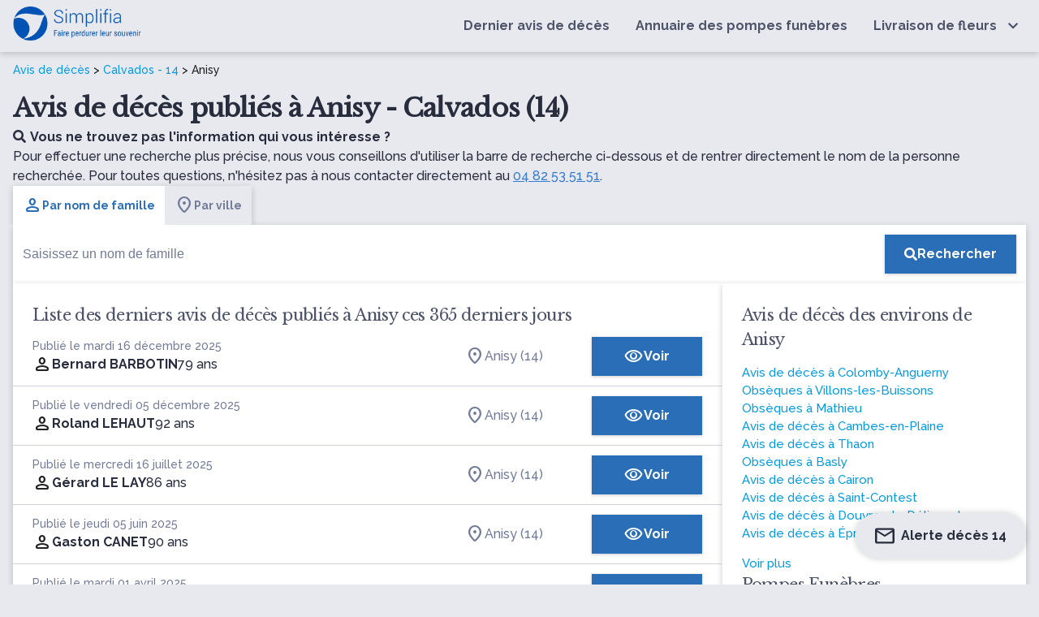

--- FILE ---
content_type: text/html; charset=UTF-8
request_url: https://www.simplifia.fr/avis-de-deces/ville/anisy-14
body_size: 11735
content:


<!DOCTYPE html>
<html lang="fr-FR">
<head>
    <meta http-equiv="Content-Type" content="text/html; charset=UTF-8"/>
    <meta name="viewport" content="width=device-width, initial-scale=1, maximum-scale=5.0"/>
    <meta name="theme-color" content="#296eb7"/>
            <link rel="canonical" href="https://www.simplifia.fr/avis-de-deces/ville/anisy-14"/>
    <meta name="robots" content="index,follow" />

            <link media="all" href="https://www.simplifia.fr/wp-content/cache/autoptimize/css/autoptimize_7cd407d4e6ef9a0b1ab35fddbd64f83d.css" rel="stylesheet"><title>Avis de décès Anisy (14) - obsèques et nécrologie à Anisy - Simplifia</title>
            <meta name="description" content="Retrouvez tous les avis de décès de la ville de Anisy (14) - Adresse et heure des obsèques - Livraison de fleurs de deuil - Condoléances en ligne"/>
            <meta property="og:type" content="website"/>
            <meta property="og:url" content="https://www.simplifia.fr/avis-de-deces/ville/anisy-14"/>
            <meta property="og:image"
                  content="https://www.simplifia.fr/wp-content/themes/simpli-wp-theme-pf-materialize/images/avis-de-deces-journaux.jpg"/>
            <meta property="og:image:width"
                  content="843"/>
            <meta property="og:image:height"
                  content="447"/>
            <meta property="og:title" content="Avis de décès Anisy (14) - obsèques et nécrologie à Anisy - Simplifia"/>
            <meta property="og:description" content="Retrouvez tous les avis de décès de la ville de Anisy (14) - Adresse et heure des obsèques - Livraison de fleurs de deuil - Condoléances en ligne"/>
            <meta name="twitter:title" content="Avis de décès Anisy (14) - obsèques et nécrologie à Anisy - Simplifia"/>
            <meta name="twitter:description" content="Retrouvez tous les avis de décès de la ville de Anisy (14) - Adresse et heure des obsèques - Livraison de fleurs de deuil - Condoléances en ligne"/>

			    <link rel="shortcut icon"
          href="https://www.simplifia.fr/wp-content/themes/simpli-wp-theme-pf-materialize/assets/images/simplifia/simplifia-favicon-48x48.ico">
    <link rel="icon" type="image/png" sizes="32x32"
          href="https://www.simplifia.fr/wp-content/themes/simpli-wp-theme-pf-materialize/assets/images/simplifia/favicon-32x32.png">
    <link rel="icon" type="image/png" sizes="16x16"
          href="https://www.simplifia.fr/wp-content/themes/simpli-wp-theme-pf-materialize/assets/images/simplifia/favicon-16x16.png">
    <link rel="apple-touch-icon" sizes="180x180"
          href="https://www.simplifia.fr/wp-content/themes/simpli-wp-theme-pf-materialize/assets/images/simplifia/apple-touch-icon.png">
    <meta name="msapplication-TileColor" content="#ffffff"/>
    <meta name="msapplication-TileImage"
          content="https://www.simplifia.fr/wp-content/themes/simpli-wp-theme-pf-materialize/assets/images/simplifia/ms-title-150x150.png"/>
    <meta name="twitter:image"
          content="https://www.simplifia.fr/wp-content/themes/simpli-wp-theme-pf-materialize/assets/images/simplifia/logo-simplifia-header.png"/>
    <meta name="twitter:site" content="@Simplifia_info"/>
    <meta name="twitter:card" content="summary"/>
    <meta name="twitter:creator" content="@Simplifia_info">
    <meta name='robots' content='max-image-preview:large' />
	<style>img:is([sizes="auto" i], [sizes^="auto," i]) { contain-intrinsic-size: 3000px 1500px }</style>
	
<!-- Google Tag Manager -->
<script>(function(w,d,s,l,i){w[l]=w[l]||[];w[l].push({'gtm.start':
new Date().getTime(),event:'gtm.js'});var f=d.getElementsByTagName(s)[0],
j=d.createElement(s),dl=l!='dataLayer'?'&l='+l:'';j.async=true;j.src=
'https://www.googletagmanager.com/gtm.js?id='+i+dl;f.parentNode.insertBefore(j,f);
})(window,document,'script','dataLayer','GTM-96DK');</script>
<!-- End Google Tag Manager -->

<link rel='dns-prefetch' href='//ajax.googleapis.com' />
<link rel='dns-prefetch' href='//cdnjs.cloudflare.com' />
<link rel='dns-prefetch' href='//www.simplifia.fr' />
<link rel='dns-prefetch' href='//fonts.googleapis.com' />
<link rel='stylesheet' id='materialize-css' href='https://cdnjs.cloudflare.com/ajax/libs/materialize/1.0.0/css/materialize.min.css?ver=6.8.3' type='text/css' media='all' />

<link rel='stylesheet' id='google-font-raleway-css' href='https://fonts.googleapis.com/css?family=Libre+Baskerville%3A400%7CRaleway%3A500%2C700&#038;ver=6.8.3' type='text/css' media='all' />
<link rel='stylesheet' id='materialize-icons-css' href='https://fonts.googleapis.com/icon?family=Material+Icons+Round%7CMaterial+Icons+Outlined%7CMaterial+Symbols+Outlined%7CMaterial+Symbols+Rounded&#038;ver=6.8.3' type='text/css' media='all' />

<style id='global-styles-inline-css' type='text/css'>
:root{--wp--preset--aspect-ratio--square: 1;--wp--preset--aspect-ratio--4-3: 4/3;--wp--preset--aspect-ratio--3-4: 3/4;--wp--preset--aspect-ratio--3-2: 3/2;--wp--preset--aspect-ratio--2-3: 2/3;--wp--preset--aspect-ratio--16-9: 16/9;--wp--preset--aspect-ratio--9-16: 9/16;--wp--preset--color--black: #000000;--wp--preset--color--cyan-bluish-gray: #abb8c3;--wp--preset--color--white: #ffffff;--wp--preset--color--pale-pink: #f78da7;--wp--preset--color--vivid-red: #cf2e2e;--wp--preset--color--luminous-vivid-orange: #ff6900;--wp--preset--color--luminous-vivid-amber: #fcb900;--wp--preset--color--light-green-cyan: #7bdcb5;--wp--preset--color--vivid-green-cyan: #00d084;--wp--preset--color--pale-cyan-blue: #8ed1fc;--wp--preset--color--vivid-cyan-blue: #0693e3;--wp--preset--color--vivid-purple: #9b51e0;--wp--preset--gradient--vivid-cyan-blue-to-vivid-purple: linear-gradient(135deg,rgba(6,147,227,1) 0%,rgb(155,81,224) 100%);--wp--preset--gradient--light-green-cyan-to-vivid-green-cyan: linear-gradient(135deg,rgb(122,220,180) 0%,rgb(0,208,130) 100%);--wp--preset--gradient--luminous-vivid-amber-to-luminous-vivid-orange: linear-gradient(135deg,rgba(252,185,0,1) 0%,rgba(255,105,0,1) 100%);--wp--preset--gradient--luminous-vivid-orange-to-vivid-red: linear-gradient(135deg,rgba(255,105,0,1) 0%,rgb(207,46,46) 100%);--wp--preset--gradient--very-light-gray-to-cyan-bluish-gray: linear-gradient(135deg,rgb(238,238,238) 0%,rgb(169,184,195) 100%);--wp--preset--gradient--cool-to-warm-spectrum: linear-gradient(135deg,rgb(74,234,220) 0%,rgb(151,120,209) 20%,rgb(207,42,186) 40%,rgb(238,44,130) 60%,rgb(251,105,98) 80%,rgb(254,248,76) 100%);--wp--preset--gradient--blush-light-purple: linear-gradient(135deg,rgb(255,206,236) 0%,rgb(152,150,240) 100%);--wp--preset--gradient--blush-bordeaux: linear-gradient(135deg,rgb(254,205,165) 0%,rgb(254,45,45) 50%,rgb(107,0,62) 100%);--wp--preset--gradient--luminous-dusk: linear-gradient(135deg,rgb(255,203,112) 0%,rgb(199,81,192) 50%,rgb(65,88,208) 100%);--wp--preset--gradient--pale-ocean: linear-gradient(135deg,rgb(255,245,203) 0%,rgb(182,227,212) 50%,rgb(51,167,181) 100%);--wp--preset--gradient--electric-grass: linear-gradient(135deg,rgb(202,248,128) 0%,rgb(113,206,126) 100%);--wp--preset--gradient--midnight: linear-gradient(135deg,rgb(2,3,129) 0%,rgb(40,116,252) 100%);--wp--preset--font-size--small: 13px;--wp--preset--font-size--medium: 20px;--wp--preset--font-size--large: 36px;--wp--preset--font-size--x-large: 42px;--wp--preset--spacing--20: 0.44rem;--wp--preset--spacing--30: 0.67rem;--wp--preset--spacing--40: 1rem;--wp--preset--spacing--50: 1.5rem;--wp--preset--spacing--60: 2.25rem;--wp--preset--spacing--70: 3.38rem;--wp--preset--spacing--80: 5.06rem;--wp--preset--shadow--natural: 6px 6px 9px rgba(0, 0, 0, 0.2);--wp--preset--shadow--deep: 12px 12px 50px rgba(0, 0, 0, 0.4);--wp--preset--shadow--sharp: 6px 6px 0px rgba(0, 0, 0, 0.2);--wp--preset--shadow--outlined: 6px 6px 0px -3px rgba(255, 255, 255, 1), 6px 6px rgba(0, 0, 0, 1);--wp--preset--shadow--crisp: 6px 6px 0px rgba(0, 0, 0, 1);}:where(.is-layout-flex){gap: 0.5em;}:where(.is-layout-grid){gap: 0.5em;}body .is-layout-flex{display: flex;}.is-layout-flex{flex-wrap: wrap;align-items: center;}.is-layout-flex > :is(*, div){margin: 0;}body .is-layout-grid{display: grid;}.is-layout-grid > :is(*, div){margin: 0;}:where(.wp-block-columns.is-layout-flex){gap: 2em;}:where(.wp-block-columns.is-layout-grid){gap: 2em;}:where(.wp-block-post-template.is-layout-flex){gap: 1.25em;}:where(.wp-block-post-template.is-layout-grid){gap: 1.25em;}.has-black-color{color: var(--wp--preset--color--black) !important;}.has-cyan-bluish-gray-color{color: var(--wp--preset--color--cyan-bluish-gray) !important;}.has-white-color{color: var(--wp--preset--color--white) !important;}.has-pale-pink-color{color: var(--wp--preset--color--pale-pink) !important;}.has-vivid-red-color{color: var(--wp--preset--color--vivid-red) !important;}.has-luminous-vivid-orange-color{color: var(--wp--preset--color--luminous-vivid-orange) !important;}.has-luminous-vivid-amber-color{color: var(--wp--preset--color--luminous-vivid-amber) !important;}.has-light-green-cyan-color{color: var(--wp--preset--color--light-green-cyan) !important;}.has-vivid-green-cyan-color{color: var(--wp--preset--color--vivid-green-cyan) !important;}.has-pale-cyan-blue-color{color: var(--wp--preset--color--pale-cyan-blue) !important;}.has-vivid-cyan-blue-color{color: var(--wp--preset--color--vivid-cyan-blue) !important;}.has-vivid-purple-color{color: var(--wp--preset--color--vivid-purple) !important;}.has-black-background-color{background-color: var(--wp--preset--color--black) !important;}.has-cyan-bluish-gray-background-color{background-color: var(--wp--preset--color--cyan-bluish-gray) !important;}.has-white-background-color{background-color: var(--wp--preset--color--white) !important;}.has-pale-pink-background-color{background-color: var(--wp--preset--color--pale-pink) !important;}.has-vivid-red-background-color{background-color: var(--wp--preset--color--vivid-red) !important;}.has-luminous-vivid-orange-background-color{background-color: var(--wp--preset--color--luminous-vivid-orange) !important;}.has-luminous-vivid-amber-background-color{background-color: var(--wp--preset--color--luminous-vivid-amber) !important;}.has-light-green-cyan-background-color{background-color: var(--wp--preset--color--light-green-cyan) !important;}.has-vivid-green-cyan-background-color{background-color: var(--wp--preset--color--vivid-green-cyan) !important;}.has-pale-cyan-blue-background-color{background-color: var(--wp--preset--color--pale-cyan-blue) !important;}.has-vivid-cyan-blue-background-color{background-color: var(--wp--preset--color--vivid-cyan-blue) !important;}.has-vivid-purple-background-color{background-color: var(--wp--preset--color--vivid-purple) !important;}.has-black-border-color{border-color: var(--wp--preset--color--black) !important;}.has-cyan-bluish-gray-border-color{border-color: var(--wp--preset--color--cyan-bluish-gray) !important;}.has-white-border-color{border-color: var(--wp--preset--color--white) !important;}.has-pale-pink-border-color{border-color: var(--wp--preset--color--pale-pink) !important;}.has-vivid-red-border-color{border-color: var(--wp--preset--color--vivid-red) !important;}.has-luminous-vivid-orange-border-color{border-color: var(--wp--preset--color--luminous-vivid-orange) !important;}.has-luminous-vivid-amber-border-color{border-color: var(--wp--preset--color--luminous-vivid-amber) !important;}.has-light-green-cyan-border-color{border-color: var(--wp--preset--color--light-green-cyan) !important;}.has-vivid-green-cyan-border-color{border-color: var(--wp--preset--color--vivid-green-cyan) !important;}.has-pale-cyan-blue-border-color{border-color: var(--wp--preset--color--pale-cyan-blue) !important;}.has-vivid-cyan-blue-border-color{border-color: var(--wp--preset--color--vivid-cyan-blue) !important;}.has-vivid-purple-border-color{border-color: var(--wp--preset--color--vivid-purple) !important;}.has-vivid-cyan-blue-to-vivid-purple-gradient-background{background: var(--wp--preset--gradient--vivid-cyan-blue-to-vivid-purple) !important;}.has-light-green-cyan-to-vivid-green-cyan-gradient-background{background: var(--wp--preset--gradient--light-green-cyan-to-vivid-green-cyan) !important;}.has-luminous-vivid-amber-to-luminous-vivid-orange-gradient-background{background: var(--wp--preset--gradient--luminous-vivid-amber-to-luminous-vivid-orange) !important;}.has-luminous-vivid-orange-to-vivid-red-gradient-background{background: var(--wp--preset--gradient--luminous-vivid-orange-to-vivid-red) !important;}.has-very-light-gray-to-cyan-bluish-gray-gradient-background{background: var(--wp--preset--gradient--very-light-gray-to-cyan-bluish-gray) !important;}.has-cool-to-warm-spectrum-gradient-background{background: var(--wp--preset--gradient--cool-to-warm-spectrum) !important;}.has-blush-light-purple-gradient-background{background: var(--wp--preset--gradient--blush-light-purple) !important;}.has-blush-bordeaux-gradient-background{background: var(--wp--preset--gradient--blush-bordeaux) !important;}.has-luminous-dusk-gradient-background{background: var(--wp--preset--gradient--luminous-dusk) !important;}.has-pale-ocean-gradient-background{background: var(--wp--preset--gradient--pale-ocean) !important;}.has-electric-grass-gradient-background{background: var(--wp--preset--gradient--electric-grass) !important;}.has-midnight-gradient-background{background: var(--wp--preset--gradient--midnight) !important;}.has-small-font-size{font-size: var(--wp--preset--font-size--small) !important;}.has-medium-font-size{font-size: var(--wp--preset--font-size--medium) !important;}.has-large-font-size{font-size: var(--wp--preset--font-size--large) !important;}.has-x-large-font-size{font-size: var(--wp--preset--font-size--x-large) !important;}
:where(.wp-block-post-template.is-layout-flex){gap: 1.25em;}:where(.wp-block-post-template.is-layout-grid){gap: 1.25em;}
:where(.wp-block-columns.is-layout-flex){gap: 2em;}:where(.wp-block-columns.is-layout-grid){gap: 2em;}
:root :where(.wp-block-pullquote){font-size: 1.5em;line-height: 1.6;}
</style>
<link rel="icon" href="https://www.simplifia.fr/wp-content/uploads/cropped-Favicon-Simplifia-32x32.png" sizes="32x32" />
<link rel="icon" href="https://www.simplifia.fr/wp-content/uploads/cropped-Favicon-Simplifia-192x192.png" sizes="192x192" />
<link rel="apple-touch-icon" href="https://www.simplifia.fr/wp-content/uploads/cropped-Favicon-Simplifia-180x180.png" />
<meta name="msapplication-TileImage" content="https://www.simplifia.fr/wp-content/uploads/cropped-Favicon-Simplifia-270x270.png" />
		<style type="text/css" id="wp-custom-css">
			.navbar-fixed nav {
    position: relative !important;
}

.wp-container-core-columns-layout-1{
margin-left:10%;
	margin-right:10%;
	    margin-top: 1em;
}		</style>
		</head>
<body class="wp-singular page-template page-template-page-templates page-template-liste-avis-de-deces page-template-page-templatesliste-avis-de-deces-php page page-id-18 page-child parent-pageid-8 wp-custom-logo wp-theme-simpli-wp-theme-pf-materialize smp">
<header class="smp-header">
    <nav class="smp-header--container" role="navigation">
        <div id="logo-container" class="brand-logo logo-simplifia valign-wrapper">
            <a href="https://www.simplifia.fr/" class="custom-logo-link" rel="home"><img width="494" height="138" src="https://www.simplifia.fr/wp-content/uploads/logo_simplifia.png" class="custom-logo" alt="Simplifia" decoding="async" fetchpriority="high" srcset="https://www.simplifia.fr/wp-content/uploads/logo_simplifia.png 494w, https://www.simplifia.fr/wp-content/uploads/logo_simplifia-300x84.png 300w" sizes="(max-width: 494px) 100vw, 494px" /></a>        </div>
        <div id="nav-mobile" class="sidenav">
            <div id="smp-cssmenu" class="menu-menu-principal-container"><ul id="menu-menu-principal" class="menu"><li id="menu-item-30" class="menu-item menu-item-type-custom menu-item-object-custom"><a href="/avis-de-deces/derniers-avis-de-deces-publies"><span>Dernier avis de décès</span></a></li>
<li id="menu-item-929" class="menu-item menu-item-type-custom menu-item-object-custom"><a href="/annuaire"><span>Annuaire des pompes funèbres</span></a></li>
<li id="menu-item-31" class="livraisonfleurs menu-item menu-item-type-custom menu-item-object-custom menu-item-has-children has-sub"><a href="https://www.simplifia.fr/boutique/"><span>Livraison de fleurs</span></a>
<ul>
	<li id="menu-item-865" class="menu-item menu-item-type-custom menu-item-object-custom"><span data-o="aHR0cHM6Ly93d3cuc2ltcGxpZmlhLmZyL2JvdXRpcXVlL2NhdGVnb3JpZXMvYm91cXVldHMtZGUtZGV1aWwv" class="obflink waves-effect waves-light" ><span>Bouquets de deuil</span></span></li>
	<li id="menu-item-866" class="menu-item menu-item-type-custom menu-item-object-custom"><span data-o="aHR0cHM6Ly93d3cuc2ltcGxpZmlhLmZyL2JvdXRpcXVlL2NhdGVnb3JpZXMvY29tcG9zaXRpb25zLWZsb3JhbGVzLWZ1bmVyYWlyZXMv" class="obflink waves-effect waves-light" ><span>Compositions florales funéraires</span></span></li>
	<li id="menu-item-867" class="menu-item menu-item-type-custom menu-item-object-custom"><span data-o="aHR0cHM6Ly93d3cuc2ltcGxpZmlhLmZyL2JvdXRpcXVlL2NhdGVnb3JpZXMvZ2VyYmVzLWRlLWZsZXVycy1kZS1kZXVpbC8=" class="obflink waves-effect waves-light" ><span>Gerbes de fleurs de deuil</span></span></li>
	<li id="menu-item-868" class="menu-item menu-item-type-custom menu-item-object-custom"><span data-o="aHR0cHM6Ly93d3cuc2ltcGxpZmlhLmZyL2JvdXRpcXVlL2NhdGVnb3JpZXMvY291cm9ubmVzLWZ1bmVyYWlyZXMv" class="obflink waves-effect waves-light" ><span>Couronnes funéraires</span></span></li>
	<li id="menu-item-869" class="menu-item menu-item-type-custom menu-item-object-custom"><span data-o="aHR0cHM6Ly93d3cuc2ltcGxpZmlhLmZyL2JvdXRpcXVlL2NhdGVnb3JpZXMvZmxldXJzLWVuLXBvdC1wb3VyLW9ic2VxdWVzLw==" class="obflink waves-effect waves-light" ><span>Fleurs en pot pour obsèques</span></span></li>
	<li id="menu-item-870" class="menu-item menu-item-type-custom menu-item-object-custom"><span data-o="aHR0cHM6Ly93d3cuc2ltcGxpZmlhLmZyL2JvdXRpcXVlL2NhdGVnb3JpZXMvcmFxdWV0dGVzLWRlLWZsZXVycy1kZS1kZXVpbC8=" class="obflink waves-effect waves-light" ><span>Raquettes de fleurs de deuil</span></span></li>
</ul>
</li>
</ul></div>            <div id="contact-nav">
                <ul class="light">
                    <li class="contact-nav-title">Contact</li>
                    <li><span class="light obflink" data-o="dGVsOjA0IDgyIDUzIDUxIDUx"><i
                                    class="fas fa-phone"></i>04 82 53 51 51</span></li>
                    <li><span class="light" data-o="bWFpbHRvOmNvbnRhY3RAc2ltcGxpZmlhLmZy"><i
                                    class="fas fa-envelope"></i>contact@simplifia.fr</span></li>
                </ul>
            </div>
        </div>
        <a href="#" data-target="nav-mobile" class="sidenav-trigger" aria-label="Ouvrir le menu">
            <i class="fas fa-bars main-text-color" id="ctamobile"></i>
        </a>
    </nav>
</header><div class="smp-page-container">
    <div class="smp-page-wrapper">
        <div class="smp-page-intro">
            <div class="simpli-breadcrumb">
                <a href="/">Avis de décès</a> >
                                    <a href="/avis-de-deces/departement/calvados-14">Calvados - 14</a> >
                    Anisy                            </div>
            <h1>
                Avis de décès publiés à Anisy - Calvados (14)            </h1>

            
                            <p class="smp-body">
                    <span class="smp-body--b"><i class="fas fa-search"
                                                 style="margin-right: 5px"></i>Vous ne trouvez pas l'information qui vous intéresse ?</span>
                    <br>
                    Pour effectuer une recherche plus précise, nous vous conseillons d'utiliser la barre de recherche ci-dessous et de rentrer directement le nom de la personne recherchée. Pour toutes questions, n'hésitez pas à nous contacter directement au                    <span class="obflink smp-body--link" data-o=""tel:04 82 53 51 51"">04 82 53 51 51</span>.
                </p>
            
        </div>

        <div class="smp-searchbar">
    <ul class="tabs smp-tabs"
        id="start">
        <li class="tab">
            <a class="active smp-body smp-body--b"
               href="#name">
               <span class="smp-icon material-symbols-rounded wp-block-smp-smp-icon" data-icon-type="material-symbols-rounded" data-icon-family="Material+Symbols+Rounded" data-smp-icon="person" data-smp-icon-type="s_rounded"      ></span>
               Par nom de famille</a>

        </li>
        <li class="tab">
            <a href="#city" class="smp-body smp-body--b">
                <span class="smp-icon material-symbols-rounded wp-block-smp-smp-icon" data-icon-type="material-symbols-rounded" data-icon-family="Material+Symbols+Rounded" data-smp-icon="location_on" data-smp-icon-type="s_rounded"      ></span>
                Par ville</a>
        </li>
    </ul>
    <div id="name"
         class="smp-search-field">
        <form class="searchform valign-wrapper"
              action="/avis-de-deces/recherche"
              method="get">
            <input type="hidden"
                   name="q"
                   value="name"
                   placeholder="name">
            <div class="smp-search-field__input">
                <input type="text"
                       name="value"
                       class="search "
                       id="nameInput"
                       autocomplete="off"
                       placeholder="Saisissez un nom de famille">

            </div>
            <div class="smp-search-field__action">
                <button type="submit"
                        aria-label="Rechercher"
                        class="smp-button smp-button-primary"><i
                            class="fas fa-search"
                    ></i><span class="smp-search-field__action__text">Rechercher</span>
                </button>
            </div>
        </form>
    </div>
    <div id="city"
         class="smp-search-field" style="display: none">
        <form class="searchform valign-wrapper"
              action="/"
              autocomplete="off"
              method="get">
            <input type="hidden"
                   name="q"
                   value="city">
            <div class="smp-search-field__input" id="cities">
                <input type="text" class="form-control" autocomplete="off" id="form-city"
                       placeholder="Saisissez une ville">

            </div>
            <div class="smp-search-field__action">
                <button type="submit"
                        aria-label="Rechercher"
                        class="smp-button smp-button-primary">
                    <i
                            class="fas fa-search"></i>
                    <span class="smp-search-field__action__text">Rechercher</span>
                </button>
            </div>
        </form>
    </div>
</div>
<script>
    var searchByNameUrl = 'L3dwLWpzb24vbWVtb3JpYWwvdjEvb2JpdHVhcmllcz9sYXN0bmFtZT0=';

    var urlObituary = 'YXZpcy1kZS1kZWNlcw==';
    var urlVille = 'YXZpcy1kZS1kZWNlcy92aWxsZQ==';
</script>


<script type="application/ld+json">
    {
        "@context": "http://schema.org",
        "@type": "WebSite",
        "url": "https://www.simplifia.fr",
        "potentialAction": {
            "@type": "SearchAction",
            "target": "https://www.simplifia.fr/avis-de-deces/recherche?q=name&value={search_term_string}",
            "query-input": "required name=search_term_string"
        }
    }
</script>
        <div class="smp-obituaries-with-location">
            <div class="smp-card smp-card--list-obituaries">
                                    <h2>
                        Liste des derniers avis de décès publiés à Anisy ces 365 derniers jours                    </h2>
                    
<table class="smp-table-obituaries">
    <tbody>
            <tr class="smp-table-obituaries__row obflink" data-l="L2F2aXMtZGUtZGVjZXMvYmVybmFyZC1iYXJib3Rpbi1kb3V2cmVzLWxhLWRlbGl2cmFuZGU=">
            <td class="smp-table-obituaries__row__defunct">
                <div class="smp-caption smp-grey-500">
                                            Publié le mardi 16 décembre 2025                                    </div>
                <div class="smp-table-obituaries__row__defunct__info">
                    <span class="smp-icon material-symbols-rounded wp-block-smp-smp-icon" data-icon-type="material-symbols-rounded" data-icon-family="Material+Symbols+Rounded" data-smp-icon="person" data-smp-icon-type="s_rounded"      ></span>
                    <div class="smp-table-obituaries__row__defunct__details">
                         <a href="/avis-de-deces/bernard-barbotin-douvres-la-delivrande">
                            <span class="smp-body smp-body--b">Bernard BARBOTIN</span>

                                                              <div class="smp-table-obituaries__row__defunct__complements">
                                                                                                          <span class="smp-body" data-cy="age">
                                                                                        79 ans</span>
                                                                     </div>
                                                     </a>
                    </div>
                </div>
            </td>
            <td class="smp-table-obituaries__row__city">
                                                            <span class="obflink smp-body"
                              data-o="L2F2aXMtZGUtZGVjZXMvdmlsbGUvYW5pc3ktMTQ=">
                           <span class="smp-icon material-symbols-rounded wp-block-smp-smp-icon" data-icon-type="material-symbols-rounded" data-icon-family="Material+Symbols+Rounded" data-smp-icon="location_on" data-smp-icon-type="s_rounded"      ></span>
                               Anisy (14)                        </span>
                                                </td>
            <td class="smp-table-obituaries__row__action">
                <span class="obflink smp-button smp-button-primary"
                      data-cy="list-obituary-cta-button"
                      data-o="L2F2aXMtZGUtZGVjZXMvYmVybmFyZC1iYXJib3Rpbi1kb3V2cmVzLWxhLWRlbGl2cmFuZGU=">
                    <span class="smp-icon material-symbols-outlined wp-block-smp-smp-icon" data-icon-type="material-symbols-outlined" data-icon-family="Material+Symbols+Outlined" data-smp-icon="visibility" data-smp-icon-type="outlined"      ></span>
                    Voir                </span>
            </td>
        </tr>
            <tr class="smp-table-obituaries__row obflink" data-l="L2F2aXMtZGUtZGVjZXMvcm9sYW5kLWFsYmVydC1qb3NlcGgtbGVoYXV0LXBlcmN5LWVuLW5vcm1hbmRpZQ==">
            <td class="smp-table-obituaries__row__defunct">
                <div class="smp-caption smp-grey-500">
                                            Publié le vendredi 05 décembre 2025                                    </div>
                <div class="smp-table-obituaries__row__defunct__info">
                    <span class="smp-icon material-symbols-rounded wp-block-smp-smp-icon" data-icon-type="material-symbols-rounded" data-icon-family="Material+Symbols+Rounded" data-smp-icon="person" data-smp-icon-type="s_rounded"      ></span>
                    <div class="smp-table-obituaries__row__defunct__details">
                         <a href="/avis-de-deces/roland-albert-joseph-lehaut-percy-en-normandie">
                            <span class="smp-body smp-body--b">Roland LEHAUT</span>

                                                              <div class="smp-table-obituaries__row__defunct__complements">
                                                                                                          <span class="smp-body" data-cy="age">
                                                                                        92 ans</span>
                                                                     </div>
                                                     </a>
                    </div>
                </div>
            </td>
            <td class="smp-table-obituaries__row__city">
                                                            <span class="obflink smp-body"
                              data-o="L2F2aXMtZGUtZGVjZXMvdmlsbGUvYW5pc3ktMTQ=">
                           <span class="smp-icon material-symbols-rounded wp-block-smp-smp-icon" data-icon-type="material-symbols-rounded" data-icon-family="Material+Symbols+Rounded" data-smp-icon="location_on" data-smp-icon-type="s_rounded"      ></span>
                               Anisy (14)                        </span>
                                                </td>
            <td class="smp-table-obituaries__row__action">
                <span class="obflink smp-button smp-button-primary"
                      data-cy="list-obituary-cta-button"
                      data-o="L2F2aXMtZGUtZGVjZXMvcm9sYW5kLWFsYmVydC1qb3NlcGgtbGVoYXV0LXBlcmN5LWVuLW5vcm1hbmRpZQ==">
                    <span class="smp-icon material-symbols-outlined wp-block-smp-smp-icon" data-icon-type="material-symbols-outlined" data-icon-family="Material+Symbols+Outlined" data-smp-icon="visibility" data-smp-icon-type="outlined"      ></span>
                    Voir                </span>
            </td>
        </tr>
            <tr class="smp-table-obituaries__row obflink" data-l="L2F2aXMtZGUtZGVjZXMvZ2VyYXJkLWxlLWxheS1jYWVu">
            <td class="smp-table-obituaries__row__defunct">
                <div class="smp-caption smp-grey-500">
                                            Publié le mercredi 16 juillet 2025                                    </div>
                <div class="smp-table-obituaries__row__defunct__info">
                    <span class="smp-icon material-symbols-rounded wp-block-smp-smp-icon" data-icon-type="material-symbols-rounded" data-icon-family="Material+Symbols+Rounded" data-smp-icon="person" data-smp-icon-type="s_rounded"      ></span>
                    <div class="smp-table-obituaries__row__defunct__details">
                         <a href="/avis-de-deces/gerard-le-lay-caen">
                            <span class="smp-body smp-body--b">Gérard LE LAY</span>

                                                              <div class="smp-table-obituaries__row__defunct__complements">
                                                                                                          <span class="smp-body" data-cy="age">
                                                                                        86 ans</span>
                                                                     </div>
                                                     </a>
                    </div>
                </div>
            </td>
            <td class="smp-table-obituaries__row__city">
                                                            <span class="obflink smp-body"
                              data-o="L2F2aXMtZGUtZGVjZXMvdmlsbGUvYW5pc3ktMTQ=">
                           <span class="smp-icon material-symbols-rounded wp-block-smp-smp-icon" data-icon-type="material-symbols-rounded" data-icon-family="Material+Symbols+Rounded" data-smp-icon="location_on" data-smp-icon-type="s_rounded"      ></span>
                               Anisy (14)                        </span>
                                                </td>
            <td class="smp-table-obituaries__row__action">
                <span class="obflink smp-button smp-button-primary"
                      data-cy="list-obituary-cta-button"
                      data-o="L2F2aXMtZGUtZGVjZXMvZ2VyYXJkLWxlLWxheS1jYWVu">
                    <span class="smp-icon material-symbols-outlined wp-block-smp-smp-icon" data-icon-type="material-symbols-outlined" data-icon-family="Material+Symbols+Outlined" data-smp-icon="visibility" data-smp-icon-type="outlined"      ></span>
                    Voir                </span>
            </td>
        </tr>
            <tr class="smp-table-obituaries__row obflink" data-l="L2F2aXMtZGUtZGVjZXMvZ2FzdG9uLWNhbmV0LWxlLW1hbnM=">
            <td class="smp-table-obituaries__row__defunct">
                <div class="smp-caption smp-grey-500">
                                            Publié le jeudi 05 juin 2025                                    </div>
                <div class="smp-table-obituaries__row__defunct__info">
                    <span class="smp-icon material-symbols-rounded wp-block-smp-smp-icon" data-icon-type="material-symbols-rounded" data-icon-family="Material+Symbols+Rounded" data-smp-icon="person" data-smp-icon-type="s_rounded"      ></span>
                    <div class="smp-table-obituaries__row__defunct__details">
                         <a href="/avis-de-deces/gaston-canet-le-mans">
                            <span class="smp-body smp-body--b">Gaston CANET</span>

                                                              <div class="smp-table-obituaries__row__defunct__complements">
                                                                                                          <span class="smp-body" data-cy="age">
                                                                                        90 ans</span>
                                                                     </div>
                                                     </a>
                    </div>
                </div>
            </td>
            <td class="smp-table-obituaries__row__city">
                                                            <span class="obflink smp-body"
                              data-o="L2F2aXMtZGUtZGVjZXMvdmlsbGUvYW5pc3ktMTQ=">
                           <span class="smp-icon material-symbols-rounded wp-block-smp-smp-icon" data-icon-type="material-symbols-rounded" data-icon-family="Material+Symbols+Rounded" data-smp-icon="location_on" data-smp-icon-type="s_rounded"      ></span>
                               Anisy (14)                        </span>
                                                </td>
            <td class="smp-table-obituaries__row__action">
                <span class="obflink smp-button smp-button-primary"
                      data-cy="list-obituary-cta-button"
                      data-o="L2F2aXMtZGUtZGVjZXMvZ2FzdG9uLWNhbmV0LWxlLW1hbnM=">
                    <span class="smp-icon material-symbols-outlined wp-block-smp-smp-icon" data-icon-type="material-symbols-outlined" data-icon-family="Material+Symbols+Outlined" data-smp-icon="visibility" data-smp-icon-type="outlined"      ></span>
                    Voir                </span>
            </td>
        </tr>
            <tr class="smp-table-obituaries__row obflink" data-l="L2F2aXMtZGUtZGVjZXMvbWFyY2VsLW1hbGxldC1ibGFpbnZpbGxlLXN1ci1vcm5l">
            <td class="smp-table-obituaries__row__defunct">
                <div class="smp-caption smp-grey-500">
                                            Publié le mardi 01 avril 2025                                    </div>
                <div class="smp-table-obituaries__row__defunct__info">
                    <span class="smp-icon material-symbols-rounded wp-block-smp-smp-icon" data-icon-type="material-symbols-rounded" data-icon-family="Material+Symbols+Rounded" data-smp-icon="person" data-smp-icon-type="s_rounded"      ></span>
                    <div class="smp-table-obituaries__row__defunct__details">
                         <a href="/avis-de-deces/marcel-mallet-blainville-sur-orne">
                            <span class="smp-body smp-body--b">Marcel MALLET</span>

                                                              <div class="smp-table-obituaries__row__defunct__complements">
                                                                                                          <span class="smp-body" data-cy="age">
                                                                                        78 ans</span>
                                                                     </div>
                                                     </a>
                    </div>
                </div>
            </td>
            <td class="smp-table-obituaries__row__city">
                                                            <span class="obflink smp-body"
                              data-o="L2F2aXMtZGUtZGVjZXMvdmlsbGUvYW5pc3ktMTQ=">
                           <span class="smp-icon material-symbols-rounded wp-block-smp-smp-icon" data-icon-type="material-symbols-rounded" data-icon-family="Material+Symbols+Rounded" data-smp-icon="location_on" data-smp-icon-type="s_rounded"      ></span>
                               Anisy (14)                        </span>
                                                </td>
            <td class="smp-table-obituaries__row__action">
                <span class="obflink smp-button smp-button-primary"
                      data-cy="list-obituary-cta-button"
                      data-o="L2F2aXMtZGUtZGVjZXMvbWFyY2VsLW1hbGxldC1ibGFpbnZpbGxlLXN1ci1vcm5l">
                    <span class="smp-icon material-symbols-outlined wp-block-smp-smp-icon" data-icon-type="material-symbols-outlined" data-icon-family="Material+Symbols+Outlined" data-smp-icon="visibility" data-smp-icon-type="outlined"      ></span>
                    Voir                </span>
            </td>
        </tr>
            <tr class="smp-table-obituaries__row obflink" data-l="L2F2aXMtZGUtZGVjZXMveXZvbm5lLWxlbWVubmljaWVyLWlzaWdueS1zdXItbWVy">
            <td class="smp-table-obituaries__row__defunct">
                <div class="smp-caption smp-grey-500">
                                            Publié le mardi 04 mars 2025                                    </div>
                <div class="smp-table-obituaries__row__defunct__info">
                    <span class="smp-icon material-symbols-rounded wp-block-smp-smp-icon" data-icon-type="material-symbols-rounded" data-icon-family="Material+Symbols+Rounded" data-smp-icon="person" data-smp-icon-type="s_rounded"      ></span>
                    <div class="smp-table-obituaries__row__defunct__details">
                         <a href="/avis-de-deces/yvonne-lemennicier-isigny-sur-mer">
                            <span class="smp-body smp-body--b">Yvonne LEMENNICIER</span>

                                                              <div class="smp-table-obituaries__row__defunct__complements">
                                                            <span class="smp-body" data-cy="birthname">
                                    Née LEMÉNAGER</span>
                                                                                                          <span class="smp-body" data-cy="age">
                                             -                                             100 ans</span>
                                                                     </div>
                                                     </a>
                    </div>
                </div>
            </td>
            <td class="smp-table-obituaries__row__city">
                                                            <span class="obflink smp-body"
                              data-o="L2F2aXMtZGUtZGVjZXMvdmlsbGUvYW5pc3ktMTQ=">
                           <span class="smp-icon material-symbols-rounded wp-block-smp-smp-icon" data-icon-type="material-symbols-rounded" data-icon-family="Material+Symbols+Rounded" data-smp-icon="location_on" data-smp-icon-type="s_rounded"      ></span>
                               Anisy (14)                        </span>
                                                </td>
            <td class="smp-table-obituaries__row__action">
                <span class="obflink smp-button smp-button-primary"
                      data-cy="list-obituary-cta-button"
                      data-o="L2F2aXMtZGUtZGVjZXMveXZvbm5lLWxlbWVubmljaWVyLWlzaWdueS1zdXItbWVy">
                    <span class="smp-icon material-symbols-outlined wp-block-smp-smp-icon" data-icon-type="material-symbols-outlined" data-icon-family="Material+Symbols+Outlined" data-smp-icon="visibility" data-smp-icon-type="outlined"      ></span>
                    Voir                </span>
            </td>
        </tr>
            <tr class="smp-table-obituaries__row obflink" data-l="L2F2aXMtZGUtZGVjZXMvc2ltb25lLWJhc3NhbmktY2Flbg==">
            <td class="smp-table-obituaries__row__defunct">
                <div class="smp-caption smp-grey-500">
                                            Publié le lundi 23 septembre 2024                                    </div>
                <div class="smp-table-obituaries__row__defunct__info">
                    <span class="smp-icon material-symbols-rounded wp-block-smp-smp-icon" data-icon-type="material-symbols-rounded" data-icon-family="Material+Symbols+Rounded" data-smp-icon="person" data-smp-icon-type="s_rounded"      ></span>
                    <div class="smp-table-obituaries__row__defunct__details">
                         <a href="/avis-de-deces/simone-bassani-caen">
                            <span class="smp-body smp-body--b">Simone BASSANI</span>

                                                              <div class="smp-table-obituaries__row__defunct__complements">
                                                            <span class="smp-body" data-cy="birthname">
                                    Née FOSSÉ</span>
                                                                                                          <span class="smp-body" data-cy="age">
                                             -                                             93 ans</span>
                                                                     </div>
                                                     </a>
                    </div>
                </div>
            </td>
            <td class="smp-table-obituaries__row__city">
                                                            <span class="obflink smp-body"
                              data-o="L2F2aXMtZGUtZGVjZXMvdmlsbGUvYW5pc3ktMTQ=">
                           <span class="smp-icon material-symbols-rounded wp-block-smp-smp-icon" data-icon-type="material-symbols-rounded" data-icon-family="Material+Symbols+Rounded" data-smp-icon="location_on" data-smp-icon-type="s_rounded"      ></span>
                               Anisy (14)                        </span>
                                                </td>
            <td class="smp-table-obituaries__row__action">
                <span class="obflink smp-button smp-button-primary"
                      data-cy="list-obituary-cta-button"
                      data-o="L2F2aXMtZGUtZGVjZXMvc2ltb25lLWJhc3NhbmktY2Flbg==">
                    <span class="smp-icon material-symbols-outlined wp-block-smp-smp-icon" data-icon-type="material-symbols-outlined" data-icon-family="Material+Symbols+Outlined" data-smp-icon="visibility" data-smp-icon-type="outlined"      ></span>
                    Voir                </span>
            </td>
        </tr>
            <tr class="smp-table-obituaries__row obflink" data-l="L2F2aXMtZGUtZGVjZXMvanVsaWVuLWpvdWFubmUtY29ybWVsbGVzLWxlLXJveWFs">
            <td class="smp-table-obituaries__row__defunct">
                <div class="smp-caption smp-grey-500">
                                            Publié le mercredi 21 août 2024                                    </div>
                <div class="smp-table-obituaries__row__defunct__info">
                    <span class="smp-icon material-symbols-rounded wp-block-smp-smp-icon" data-icon-type="material-symbols-rounded" data-icon-family="Material+Symbols+Rounded" data-smp-icon="person" data-smp-icon-type="s_rounded"      ></span>
                    <div class="smp-table-obituaries__row__defunct__details">
                         <a href="/avis-de-deces/julien-jouanne-cormelles-le-royal">
                            <span class="smp-body smp-body--b">Julien JOUANNE</span>

                                                              <div class="smp-table-obituaries__row__defunct__complements">
                                                                                                          <span class="smp-body" data-cy="age">
                                                                                        93 ans</span>
                                                                     </div>
                                                     </a>
                    </div>
                </div>
            </td>
            <td class="smp-table-obituaries__row__city">
                                                            <span class="obflink smp-body"
                              data-o="L2F2aXMtZGUtZGVjZXMvdmlsbGUvYW5pc3ktMTQ=">
                           <span class="smp-icon material-symbols-rounded wp-block-smp-smp-icon" data-icon-type="material-symbols-rounded" data-icon-family="Material+Symbols+Rounded" data-smp-icon="location_on" data-smp-icon-type="s_rounded"      ></span>
                               Anisy (14)                        </span>
                                                </td>
            <td class="smp-table-obituaries__row__action">
                <span class="obflink smp-button smp-button-primary"
                      data-cy="list-obituary-cta-button"
                      data-o="L2F2aXMtZGUtZGVjZXMvanVsaWVuLWpvdWFubmUtY29ybWVsbGVzLWxlLXJveWFs">
                    <span class="smp-icon material-symbols-outlined wp-block-smp-smp-icon" data-icon-type="material-symbols-outlined" data-icon-family="Material+Symbols+Outlined" data-smp-icon="visibility" data-smp-icon-type="outlined"      ></span>
                    Voir                </span>
            </td>
        </tr>
        </tbody>
</table>

<script>
    document.querySelectorAll('.smp-table-obituaries__row__city a').forEach((link) => link.addEventListener('click', (e) => e.stopPropagation()));
</script>

<script type="application/ld+json">
    {
"@context": "http://schema.org",
  "@type": "ItemList",
  "itemListElement":[
        {
      "@type": "ListItem",
      "position": 1,
      "url" : "https://www.simplifia.fr/avis-de-deces/bernard-barbotin-douvres-la-delivrande"
  },
            {
      "@type": "ListItem",
      "position": 2,
      "url" : "https://www.simplifia.fr/avis-de-deces/roland-albert-joseph-lehaut-percy-en-normandie"
  },
            {
      "@type": "ListItem",
      "position": 3,
      "url" : "https://www.simplifia.fr/avis-de-deces/gerard-le-lay-caen"
  },
            {
      "@type": "ListItem",
      "position": 4,
      "url" : "https://www.simplifia.fr/avis-de-deces/gaston-canet-le-mans"
  },
            {
      "@type": "ListItem",
      "position": 5,
      "url" : "https://www.simplifia.fr/avis-de-deces/marcel-mallet-blainville-sur-orne"
  },
            {
      "@type": "ListItem",
      "position": 6,
      "url" : "https://www.simplifia.fr/avis-de-deces/yvonne-lemennicier-isigny-sur-mer"
  },
            {
      "@type": "ListItem",
      "position": 7,
      "url" : "https://www.simplifia.fr/avis-de-deces/simone-bassani-caen"
  },
            {
      "@type": "ListItem",
      "position": 8,
      "url" : "https://www.simplifia.fr/avis-de-deces/julien-jouanne-cormelles-le-royal"
  }
            ]
  }


</script>
                            </div>


            
                <div class="smp-card">
                        <style>
        #toggleCities {
            display: none;
        }

        .more-cities {
            display: none;
        }

        .toggle-cities {
            color: #039be5;
            font-weight: 500;
            font-size: 15px;
            cursor: pointer;
        }

        #toggleCities:checked + .more-cities {
            display: block;
        }

        #toggleCities:checked ~ .toggle-cities > .toggle-more-cities {
            display: none;
        }

        .toggle-cities > .toggle-more-cities {
            display: block;
        }

        #toggleCities:checked ~ .toggle-cities > .toggle-less-cities {
            display: block;
        }

        .toggle-cities > .toggle-less-cities {
            display: none;
        }
    </style>
    <div >
                            <h2>Avis de décès des environs de Anisy</h2>
                    <ul>
                            <li>
                    <a href="/avis-de-deces/ville/colomby-anguerny-14">Avis de décès à Colomby-Anguerny</a>
                </li>
                                <li>
                    <a href="/avis-de-deces/ville/villons-les-buissons-14">Obsèques à Villons-les-Buissons</a>
                </li>
                                <li>
                    <a href="/avis-de-deces/ville/mathieu-14">Obsèques à Mathieu</a>
                </li>
                                <li>
                    <a href="/avis-de-deces/ville/cambes-en-plaine-14">Avis de décès à Cambes-en-Plaine</a>
                </li>
                                <li>
                    <a href="/avis-de-deces/ville/thaon-14">Avis de décès à Thaon</a>
                </li>
                                <li>
                    <a href="/avis-de-deces/ville/basly-14">Obsèques à Basly</a>
                </li>
                                <li>
                    <a href="/avis-de-deces/ville/cairon-14">Avis de décès à Cairon</a>
                </li>
                                <li>
                    <a href="/avis-de-deces/ville/saint-contest-14">Avis de décès à Saint-Contest</a>
                </li>
                                <li>
                    <a href="/avis-de-deces/ville/douvres-la-delivrande-14">Avis de décès à Douvres-la-Délivrande</a>
                </li>
                                <li>
                    <a href="/avis-de-deces/ville/epron-14">Avis de décès à Épron</a>
                </li>
                
        </ul>

                    <input type="checkbox" id="toggleCities"/>
            <ul class="more-cities">
                                    <li>
                        <a href="/avis-de-deces/ville/beny-sur-mer-14">Obsèques à Bény-sur-Mer</a>
                    </li>
                                        <li>
                        <a href="/avis-de-deces/ville/periers-sur-le-dan-14">Avis de décès à Périers-sur-le-Dan</a>
                    </li>
                                        <li>
                        <a href="/avis-de-deces/ville/bieville-beuville-14">Obsèques à Biéville-Beuville</a>
                    </li>
                                        <li>
                        <a href="/avis-de-deces/ville/rosel-14">Obsèques à Rosel</a>
                    </li>
                                        <li>
                        <a href="/avis-de-deces/ville/cresserons-14">Avis de décès à Cresserons</a>
                    </li>
                                        <li>
                        <a href="/avis-de-deces/ville/authie-14">Obsèques à Authie</a>
                    </li>
                                        <li>
                        <a href="/avis-de-deces/ville/fontaine-henry-14">Avis de décès à Fontaine-Henry</a>
                    </li>
                                        <li>
                        <a href="/avis-de-deces/ville/saint-germain-la-blanche-herbe-14">Avis de décès à Saint-Germain-la-Blanche-Herbe</a>
                    </li>
                                        <li>
                        <a href="/avis-de-deces/ville/hermanville-sur-mer-14">Avis de décès à Hermanville-sur-Mer</a>
                    </li>
                                        <li>
                        <a href="/avis-de-deces/ville/le-fresne-camilly-14">Avis de décès à Le Fresne-Camilly</a>
                    </li>
                                        <li>
                        <a href="/avis-de-deces/ville/luc-sur-mer-14">Avis de décès à Luc-sur-Mer</a>
                    </li>
                                        <li>
                        <a href="/avis-de-deces/ville/reviers-14">Obsèques à Reviers</a>
                    </li>
                                        <li>
                        <a href="/avis-de-deces/ville/langrune-sur-mer-14">Obsèques à Langrune-sur-Mer</a>
                    </li>
                                        <li>
                        <a href="/avis-de-deces/ville/bernieres-sur-mer-14">Obsèques à Bernières-sur-Mer</a>
                    </li>
                                        <li>
                        <a href="/avis-de-deces/ville/lion-sur-mer-14">Obsèques à Lion-sur-Mer</a>
                    </li>
                                        <li>
                        <a href="/avis-de-deces/ville/colleville-montgomery-14">Obsèques à Colleville-Montgomery</a>
                    </li>
                                        <li>
                        <a href="/avis-de-deces/ville/herouville-saint-clair-14">Obsèques à Hérouville-Saint-Clair</a>
                    </li>
                                        <li>
                        <a href="/avis-de-deces/ville/blainville-sur-orne-14">Obsèques à Blainville-sur-Orne</a>
                    </li>
                                        <li>
                        <a href="/avis-de-deces/ville/saint-aubin-sur-mer-14">Avis de décès à Saint-Aubin-sur-Mer</a>
                    </li>
                                        <li>
                        <a href="/avis-de-deces/ville/rots-14">Avis de décès à Rots</a>
                    </li>
                                        <li>
                        <a href="/avis-de-deces/ville/caen-14">Obsèques à Caen</a>
                    </li>
                                        <li>
                        <a href="/avis-de-deces/ville/carpiquet-14">Obsèques à Carpiquet</a>
                    </li>
                                        <li>
                        <a href="/avis-de-deces/ville/benouville-14">Avis de décès à Bénouville</a>
                    </li>
                                        <li>
                        <a href="/avis-de-deces/ville/courseulles-sur-mer-14">Avis de décès à Courseulles-sur-Mer</a>
                    </li>
                                        <li>
                        <a href="/avis-de-deces/ville/saint-aubin-d-arquenay-14">Avis de décès à Saint-Aubin-d'Arquenay</a>
                    </li>
                                        <li>
                        <a href="/avis-de-deces/ville/ponts-sur-seulles-14">Obsèques à Ponts sur Seulles</a>
                    </li>
                                        <li>
                        <a href="/avis-de-deces/ville/banville-14">Avis de décès à Banville</a>
                    </li>
                                        <li>
                        <a href="/avis-de-deces/ville/colombiers-sur-seulles-14">Obsèques à Colombiers-sur-Seulles</a>
                    </li>
                                        <li>
                        <a href="/avis-de-deces/ville/bretteville-sur-odon-14">Obsèques à Bretteville-sur-Odon</a>
                    </li>
                                        <li>
                        <a href="/avis-de-deces/ville/colombelles-14">Avis de décès à Colombelles</a>
                    </li>
                                </ul>
            <label class="toggle-cities" for="toggleCities">
                <span class="toggle-more-cities">Voir plus</span>
                <span class="toggle-less-cities">Voir moins</span>
            </label>
            
    </div>
                            <div>
                            <h2>Pompes Funèbres</h2>
                            <ul>
                                <li><a href="/annuaire/pompes-funebres-calvados-14/anisy">Toutes les agences de pompes funèbres à  Anisy</a></li>
                            </ul>
                        </div>
                                    </div>
            
            
        </div>

            </div>
</div>


        <div style="position: relative" id="modalAlartMail">
            
<!-- Modal Trigger -->
<a class="modal-trigger fab_alert_mail" href="#emailAlert" id="fabMailAlert">
    <div class="mail-letter">
        <svg width="100%" height="100%" viewBox="0 0 20 16" fill="none" xmlns="http://www.w3.org/2000/svg">
    <path d="M2 16C1.45 16 0.979333 15.8043 0.588 15.413C0.196 15.021 0 14.55 0 14V2C0 1.45 0.196 0.979333 0.588 0.588C0.979333 0.196 1.45 0 2 0H18C18.55 0 19.021 0.196 19.413 0.588C19.8043 0.979333 20 1.45 20 2V14C20 14.55 19.8043 15.021 19.413 15.413C19.021 15.8043 18.55 16 18 16H2ZM10 9L2 4V14H18V4L10 9ZM10 7L18 2H2L10 7ZM2 4V2V14V4Z"
          fill="currentColor"/>
</svg>
    </div>
    <div class="mail-letter-label" id="fabMailAlertMessage">Alerte décès 14    </div>
</a>

<!-- Modal Structure -->
<div id="emailAlert" class="modal smp-modal smp-modal--small">
    <form class="modal-container" id="add-mail-alert-form">

        <a class="modal-cross modal-close">
            <svg width="100%" height="100%" viewBox="0 0 14 14" fill="none" xmlns="http://www.w3.org/2000/svg">
    <path d="M1.4 14L0 12.6L5.6 7L0 1.4L1.4 0L7 5.6L12.6 0L14 1.4L8.4 7L14 12.6L12.6 14L7 8.4L1.4 14Z"
          fill="currentColor"/>
</svg>
        </a>

        <div class="notification-active">
            <svg width="100%" height="100%" viewBox="0 0 24 28" fill="none" xmlns="http://www.w3.org/2000/svg">
    <path d="M0.133301 11.101C0.133301 9.30101 0.511079 7.59546 1.26663 5.98435C2.02219 4.37323 3.09997 3.00101 4.49997 1.86768L5.86663 3.36768C4.68886 4.32323 3.77219 5.47323 3.11663 6.81768C2.46108 8.16212 2.1333 9.5899 2.1333 11.101H0.133301ZM21.9 11.101C21.9 9.5899 21.5889 8.16212 20.9666 6.81768C20.3444 5.47323 19.4444 4.32323 18.2666 3.36768L19.6333 1.86768C21.0111 3.02323 22.0666 4.40101 22.8 6.00101C23.5333 7.60101 23.9 9.30101 23.9 11.101H21.9ZM1.3333 23.3343V21.3343H4.1333V11.1343C4.1333 9.26768 4.6833 7.60657 5.7833 6.15101C6.8833 4.69546 8.3333 3.77879 10.1333 3.40101V2.43435C10.1333 1.92323 10.3166 1.50101 10.6833 1.16768C11.05 0.834345 11.4889 0.667679 12 0.667679C12.5111 0.667679 12.95 0.834345 13.3166 1.16768C13.6833 1.50101 13.8666 1.92323 13.8666 2.43435V3.40101C15.6666 3.77879 17.1222 4.69546 18.2333 6.15101C19.3444 7.60657 19.9 9.26768 19.9 11.1343V21.3343H22.6666V23.3343H1.3333ZM12 27.3343C11.2889 27.3343 10.6666 27.0732 10.1333 26.551C9.59997 26.0288 9.3333 25.401 9.3333 24.6677H14.6666C14.6666 25.401 14.4055 26.0288 13.8833 26.551C13.3611 27.0732 12.7333 27.3343 12 27.3343ZM6.1333 21.3343H17.9V11.1343C17.9 9.4899 17.3333 8.0899 16.2 6.93434C15.0666 5.77879 13.6777 5.20101 12.0333 5.20101C10.3889 5.20101 8.99441 5.77879 7.84997 6.93434C6.70552 8.0899 6.1333 9.4899 6.1333 11.1343V21.3343Z"
          fill="currentColor"/>
</svg>
        </div>

        <div class="smp-h4">Soyez alerté des décès dans le 14            - Calvados</div>

        <div class="input-field inline">
            <input id="email_alert" type="email" class="validate"
                   pattern="^[a-zA-Z0-9._%+-]+@[a-zA-Z0-9.-]+\.[a-zA-Z]{2,}$"
                   autocomplete="off" required style="padding-left: 10px; max-width: 95%; margin-top: 2px;">
            <label for="email_alert" class="paddingLeftTenPx">Adresse e-mail</label>
            <span class="helper-text" data-error="Veuillez saisir un e-mail valide."></span>
        </div>


        
                    <input type="hidden" id="departmentZipCode" value="14">
        

        <div class="description">En cliquant sur "recevoir les alertes", vous recevrez un e-mail quotidien d’avis de
            décès. Vous acceptez également les conditions d’utilisation du site simplifia.fr
        </div>

        <button class="smp-button smp-button-primary" type="submit" id="add-mail-alert" name="action">
            Recevoir les alertes
        </button>
    </form>
</div>        </div>
    
<footer id="simplifia" class="smp-footer">
  <div class="smp-footer-container">
    <div class="smp-footer-item">
        <span class="smp-h2">Nos services</span>
        <ul>
            <li>
                <span class="obflink" data-o="L2F2aXMtZGUtZGVjZXMvZGVybmllcnMtYXZpcy1kZS1kZWNlcy1wdWJsaWVz">Avis de décès</span>
            </li>
            <li>
                <span class="obflink" data-o="aHR0cHM6Ly93d3cuc2ltcGxpZmlhLmZyL2F2aXMtZGUtZGVjZXMvZmFtaWxsZXM=">Liste des familles</span>
            </li>
            <li>
                <span class="obflink" data-o="L2FubnVhaXJl">Annuaire des pompes funèbres</span>
            </li>
            <li>
                <span class="obflink" data-o="L2JvdXRpcXVlLw==">Livraison de fleurs</span>
            </li>
            <li>
            <span style="display: block; margin-bottom: 4px;" class="obflink" data-o="aHR0cHM6Ly93d3cuc2lsdmVyYWxsaWFuY2UuY29tLw=="><img src="https://www.simplifia.fr/wp-content/themes/simpli-wp-theme-pf-materialize/assets/images/silver-alliance-logo.png" alt="Silver Alliance" style="width: 50px; height: 50px;"></span>
                Simplifia est membre de la Silver Alliance,<br> premier collectif de marques dédié au mieux vieillir<br> à domicile. Pour en savoir plus : <span class="obflink" data-o="aHR0cHM6Ly93d3cuc2lsdmVyYWxsaWFuY2UuY29tLw==">www.silveralliance.com</span>
            </li>
        </ul>
    </div>
    <div class="smp-footer-item">
        <span class="smp-h2">Contactez-nous</span>
        <ul class="smp-footer-contacts">
            <li>
            <span class="obflink" data-o="dGVsOiszMzQ4MjUzNTE1MQ==">
                <i class="fas fa-phone left"></i>04 82 53 51 51
            </span>
            </li>
            <li>
            <span class="obflink" data-o="bWFpbHRvOmNvbnRhY3RAc2ltcGxpZmlhLmZy">
                <i class="fas fa-envelope left"></i>contact@simplifia.fr
            </span>
            </li>
        </ul>
    </div>
    <div class="smp-footer-item">
        <span class="smp-h2">Réseaux sociaux</span>
        <ul class="smp-footer-socials list_horizontal">
                            <li>

            <span class="obflink" data-o="aHR0cHM6Ly93d3cuZmFjZWJvb2suY29tL3NpbXBsaWZpYS8=">
                <i
                        class="fab fa-facebook-f"></i>
            </span>
                </li>
                <li>
            <span class="obflink" data-o="aHR0cHM6Ly93d3cubGlua2VkaW4uY29tL2NvbXBhbnkvc2ltcGxpZmlhLWZvci1idXNpbmVzcw==">
                <i
                        class="fab fa-linkedin-in"></i>
            </span>
                </li>
                    </ul>
    </div>
    <div class="smp-footer-item">
        <span class="smp-h2">Liens utiles</span>
        <ul>
            <li>
            <span class="obflink"
                  data-o="aHR0cHM6Ly9kb2NzLmdvb2dsZS5jb20vZm9ybXMvZC9lLzFGQUlwUUxTZHJVQXBWQ1A3OXhBR2NXMFJQbjd5dENjNlBEeUN1ZHN2VE9CNEU4QUN6TjFKMHBnL3ZpZXdmb3Jt">Publier un avis de décès</span>
            </li>
            <li>
                <span class="obflink" data-o="bWFpbHRvOmNvbnRhY3RAc2ltcGxpZmlhLmZy">Signaler un abus/une erreur</span>
            </li>
            <li>
                <span class="obflink" data-o="amF2YXNjcmlwdDpvcGVuQXhlcHRpb0Nvb2tpZXMoKQ==">Gestionnaire de cookies</span>
            </li>

            <li>
                                    <span class="obflink"
                          data-o="aHR0cHM6Ly93d3cud2VsY29tZXRvdGhlanVuZ2xlLmNvbS9mci9jb21wYW5pZXMvc2ltcGxpZmlh">Consultez nos offres d'emploi</span>
                            </li>
            <li>
            <span class="obflink"
                  data-o="L3dwLXBvbGl0aXF1ZS1kb25uZWVzLXBlcnNvbm5lbGxlcw==">Politique de traitement des données</span>
            </li>
            <li>
        </ul>
    </div>
</div>

<div class="footer-copyright">
    <div class="container">
        <div class="row center">© Simplifia - Tous droits réservés - <span class="obflink" tabindex="0"
                                                                                   data-o="aHR0cHM6Ly93d3cuc2ltcGxpZmlhLmZyL3dwLWNndg==">
                    CGV</span> - <span class="obflink" tabindex="0"
                                                                                   data-o="aHR0cHM6Ly93d3cuc2ltcGxpZmlhLmZyL2NndQ==">
                    CGU</span> - <span class="obflink" tabindex="0"
                                               data-o="aHR0cHM6Ly93d3cuc2ltcGxpZmlhLmZyL3dwLW1lbnRpb25zLWxlZ2FsZXM=">
                    Mentions légales</span>        </div>
    </div>
</div></footer>
<script type="speculationrules">
{"prefetch":[{"source":"document","where":{"and":[{"href_matches":"\/*"},{"not":{"href_matches":["\/wp-*.php","\/wp-admin\/*","\/wp-content\/uploads\/*","\/wp-content\/*","\/wp-content\/plugins\/*","\/wp-content\/themes\/simpli-wp-theme-pf-materialize\/*","\/*\\?(.+)"]}},{"not":{"selector_matches":"a[rel~=\"nofollow\"]"}},{"not":{"selector_matches":".no-prefetch, .no-prefetch a"}}]},"eagerness":"conservative"}]}
</script>

<link rel='stylesheet' id='google-material-icons-outlined-css' href='https://fonts.googleapis.com/icon?family=Material+Symbols+Outlined&#038;ver=6.8.3#asyncload' type='text/css' media='all' />
<link rel='stylesheet' id='google-material-icons-s_rounded-css' href='https://fonts.googleapis.com/icon?family=Material+Symbols+Rounded&#038;ver=6.8.3#asyncload' type='text/css' media='all' />
<script type="text/javascript" src="https://ajax.googleapis.com/ajax/libs/jquery/3.6.1/jquery.min.js?ver=6.8.3" id="jquery-js"></script>
<script type="text/javascript" src="https://cdnjs.cloudflare.com/ajax/libs/materialize/1.0.0/js/materialize.min.js?ver=6.8.3" id="memorial-materialize-js-js"></script>
<script type="text/javascript" src="https://www.simplifia.fr/wp-content/themes/simpli-wp-theme-pf-materialize/assets/js/init-js.js?ver=1769079676" id="memorial-init-js-js"></script>
<script type="text/javascript" id="SearchBarAutocomplete-js-extra">
/* <![CDATA[ */
var translation = {"ans":"ans","publieLe":"Publi\u00e9 le"};
/* ]]> */
</script>
<script type="text/javascript" async="async" src="https://www.simplifia.fr/wp-content/plugins/simpli-wp-obituary/Widgets/MemorialWidgets/MemorialSearchBarWidget/Views/js/SearchBarAutocomplete.js?ver=1769157819#asyncload" id="SearchBarAutocomplete-js"></script>
<script type="text/javascript" src="https://www.simplifia.fr/wp-content/plugins/simpli-wp-obituary/build/blocks/common/smp-icon/view.js?ver=51ff31bae3f2e999ad5b" id="smp-smp-icon-view-script-js" defer="defer" data-wp-strategy="defer"></script>
<script type="text/javascript" src="https://www.simplifia.fr/wp-content/plugins/simpli-wp-obituary/Widgets/MemorialWidgets/MemorialObituariesWidget/Views/_part/../js/post-email-alert.js?ver=1769157818" id="post_mail_alert_js-js"></script>
 
</body>
</html>
<script type="application/ld+json">
    {
     "@context": "http://schema.org",
     "@type": "BreadcrumbList",
     "itemListElement":
     [
      {
       "@type": "ListItem",
       "position": 1,
       "item":
       {
        "@id": "https://www.simplifia.fr",
    "name": "Simplifia"
    }
  },
   {
   "@type": "ListItem",
   "position": 2,
   "item":
   {
    "@id": "",
    "name": "Avis de décès"
    }
  },
    {
   "@type": "ListItem",
  "position": 3,
  "item":
   {
     "@id": "https://www.simplifia.fr/avis-de-deces/ville/anisy-14",
     "name": "Anisy"

   }
  }
   ]
}


</script>

<!-- Performance optimized by Redis Object Cache. Learn more: https://wprediscache.com -->


--- FILE ---
content_type: application/javascript
request_url: https://www.simplifia.fr/wp-content/plugins/simpli-wp-obituary/Widgets/MemorialWidgets/MemorialSearchBarWidget/Views/js/SearchBarAutocomplete.js?ver=1769157819
body_size: 2116
content:
$(document).ready(function () {
    var inputName = $("#nameInput");
    var timeout;
    urlObituary = atob(urlObituary);
    searchByNameUrl = atob(searchByNameUrl);
    urlVille = atob(urlVille);

    inputName.keydown(function () {
        clearTimeout(timeout);
        if (inputName.val().length >= 3) {
            timeout = setTimeout(function () {
                autocomplete(inputName, searchByNameUrl, function (data) {
                    var string = "<div class=\"autocompletetable\" ><table class=\"clickable autocpl highlight\" style=\"color: black;background-color: white; \"><tbody>";
                    data.obituaries.forEach(function (obituary) {
                        var obituaryDate = new Date(obituary.creationDate * 1000);

                        function formatDate(date) {
                            var d = new Date(date),
                                month = '' + (d.getMonth() + 1),
                                day = '' + d.getDate(),
                                year = d.getFullYear();

                            if (month.length < 2) month = '0' + month;
                            if (day.length < 2) day = '0' + day;

                            return [day, month, year].join('/');
                        }

                        var age = (obituary.defunct?.age && obituary.defunct?.age !== "") ? "- " + obituary.defunct?.age + translation.ans : "";
                        string += "<tr data-href=\"/" + urlObituary + "/" + obituary.defunct?.slug + "\"><td><div class=\"light font-13\" style=\"margin-bottom:5px;color:grey;\">" + translation.publieLe + " " + formatDate(obituaryDate) + "</div><div><span style=\"font-weight:500;\">" + obituary.defunct?.surname + " " + obituary.defunct?.name + "</span>" + " " + "<span class=\"age\">" + age + "</span></div></td><td width=\"40%\" class=\"valign-wrapper \"><i class=\"fas fa-map-marker-alt left grey-text\"></i>    " + obituary.defunct?.deathCity + "</td></tr>";
                    });

                    string += "</tbody></table></div>";
                    $(".autocpl").remove();
                    inputName.after(string);
                    $(".clickable tr").click(function () {
                        var href = $(this).attr("data-href");
                        if (href) {
                            window.location = href;
                        }
                    });
                });
            }, 150);
        }
    });
});


(function () {
    const cityInput = document.getElementById('form-city');
    const cityOuput = document.createElement("div")
    cityOuput.classList.add('city-autocompleted');
    cityInput.insertAdjacentElement("afterend", cityOuput);
    const cityForm = document.querySelector("#city form");
    const lastRes = {input: "", res: undefined };
    cityForm.addEventListener("submit", async(e) => {
        e.preventDefault();
        const currentValue = cityInput.value;
        let url;
        if (lastRes.input === currentValue) {
            url = buildUrl(lastRes.res[0]);
        } else {
            const res = await callGeoAPI(currentValue);
            url = buildUrl(res[0]);
        }
        window.location.href = url
    });
    const debounce = (callback, milliseconds) => {
        let timeout;

        return (argument) => {
            clearTimeout(timeout);
            timeout = setTimeout(() => callback(argument), milliseconds);
        };
    };

    const onKeyup = async (e) => {
        const inputValue = e.target.value;
        let res = await callGeoAPI(inputValue);
        if (e.key === "Enter") {
            let url;
            url = buildUrl(res[0]);
            window.location.href = url
        }
        if (inputValue.len < 2) {
            return;
        }
        const htmlCities = res.map((city) => {
            const regEx = new RegExp(inputValue, "i")
            let embedName = city.nom.replace(regEx, "<em>" + inputValue + "</em>");

            return `<a href="${buildUrl(city)}">${embedName} <span>${city.departement.nom}</span></a>`
        })
        cityOuput.innerHTML = htmlCities.join('')
    };

    const callGeoAPI = async (inputValue) => {
        let res;
        try {
            const rep = await fetch(`https://geo.api.gouv.fr/communes?nom=` + inputValue +
                `&fields=departement&boost=population&limit=5`)
            res = await rep.json()
            return res
        } catch (e) {
            console.error('ERROR when call api.gouv when get commune')
            console.error(e)
            throw Error('ERROR api.gouv -> ', e.message)
            return;
        }
    }

    cityInput.addEventListener("keyup", debounce(onKeyup, 5));

    function buildUrl(city) {
        let departmentCode = city.departement.code;
        if (departmentCode === "2A" || departmentCode === "2B") {
            departmentCode = "20"
        }
        return "/" + urlVille + "/" + slugify(city.nom) + '-' + departmentCode;
    }

    function slugify(str) {
        str = str.replace("'", "-"); // replace  ' to -
        str = str.replace(/^\s+|\s+$/g, ''); // trim
        str = str.toLowerCase();

        // remove accents, swap ñ for n, etc
        var from = "àáäâèéëêìíïîòóöôùúüûñç·/_,:;";
        var to = "aaaaeeeeiiiioooouuuunc------";
        for (var i = 0, l = from.length; i < l; i++) {
            str = str.replace(new RegExp(from.charAt(i), 'g'), to.charAt(i));
        }

        str = str.replace(/[^a-z0-9 -]/g, '') // remove invalid chars
            .replace(/\s+/g, '-') // collapse whitespace and replace by -
            .replace(/-+/g, '-'); // collapse dashes

        return str;
    }

})();


function autocomplete(input, url, callback) {
    $.get(url + "\"" + input.val() + "\"", {}, callback);
}

$(document).mouseup(function (e) {
    var container = $(".autocpl");

    // if the target of the click isn't the container nor a descendant of the container
    if (!container.is(e.target) && container.has(e.target).length === 0) {
        container.hide();
    }
});






